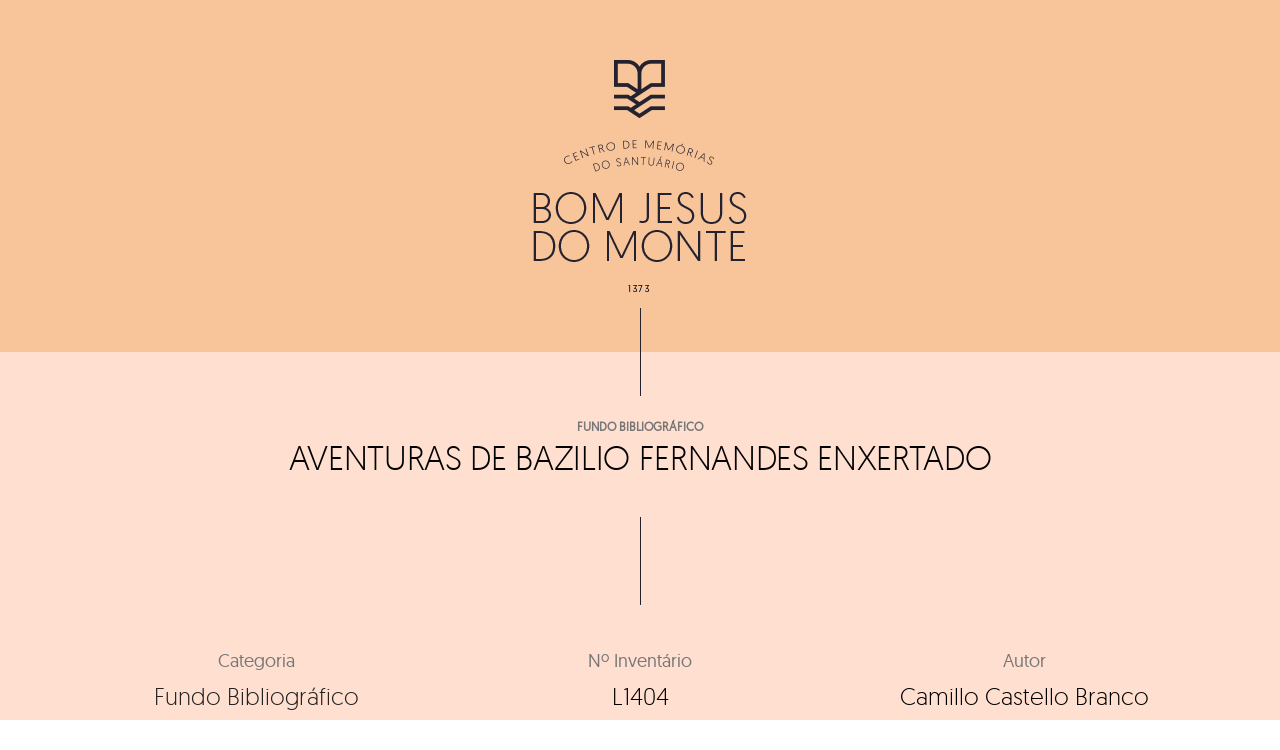

--- FILE ---
content_type: text/html; charset=UTF-8
request_url: https://centrodememorias.bomjesus.pt/pt/centro_de_memorias/aventuras-de-bazilio-fernandes-enxertado/
body_size: 19220
content:
<!DOCTYPE html>
<html lang="pt-PT">
	<head>
		<meta charset="UTF-8">
		<title>AVENTURAS DE BAZILIO FERNANDES ENXERTADO &#8211; Centro de Memórias</title>
<link rel='dns-prefetch' href='//s0.wp.com' />
<link rel="alternate" type="application/rss+xml" title="Centro de Memórias &raquo; Feed" href="https://centrodememorias.bomjesus.pt/pt/feed/" />
<link rel="alternate" type="application/rss+xml" title="Centro de Memórias &raquo; Feed de comentários" href="https://centrodememorias.bomjesus.pt/pt/comments/feed/" />
<style type="text/css">
img.wp-smiley,
img.emoji {
	display: inline !important;
	border: none !important;
	box-shadow: none !important;
	height: 1em !important;
	width: 1em !important;
	margin: 0 .07em !important;
	vertical-align: -0.1em !important;
	background: none !important;
	padding: 0 !important;
}
</style>
	<link rel='stylesheet' id='wp-block-library-css'  href='https://centrodememorias.bomjesus.pt/wp-includes/css/dist/block-library/style.min.css?ver=5.3.20' type='text/css' media='all' />
<link rel='stylesheet' id='me-spr-block-styles-css'  href='https://centrodememorias.bomjesus.pt/wp-content/plugins/simple-post-redirect//css/block-styles.min.css?ver=5.3.20' type='text/css' media='all' />
<link rel='stylesheet' id='simple-sitemap-css-css'  href='https://centrodememorias.bomjesus.pt/wp-content/plugins/simple-sitemap/assets/css/simple-sitemap.css?ver=5.3.20' type='text/css' media='all' />
<link rel='stylesheet' id='contact-form-7-css'  href='https://centrodememorias.bomjesus.pt/wp-content/plugins/contact-form-7/includes/css/styles.css?ver=5.1.6' type='text/css' media='all' />
<link rel='stylesheet' id='foobox-free-min-css'  href='https://centrodememorias.bomjesus.pt/wp-content/plugins/foobox-image-lightbox/free/css/foobox.free.min.css?ver=2.7.8' type='text/css' media='all' />
<link rel='stylesheet' id='theme.css-css'  href='https://centrodememorias.bomjesus.pt/wp-content/plugins/popup-builder/public/css/theme.css?ver=3.53' type='text/css' media='all' />
<link rel='stylesheet' id='related-posts-by-taxonomy-css'  href='https://centrodememorias.bomjesus.pt/wp-content/plugins/related-posts-by-taxonomy/includes/assets/css/styles.css?ver=5.3.20' type='text/css' media='all' />
<link rel='stylesheet' id='searchandfilter-css'  href='https://centrodememorias.bomjesus.pt/wp-content/plugins/search-filter/style.css?ver=1' type='text/css' media='all' />
<link rel='stylesheet' id='taxonomy-image-plugin-public-css'  href='https://centrodememorias.bomjesus.pt/wp-content/plugins/taxonomy-images/css/style.css?ver=0.9.6' type='text/css' media='screen' />
<link rel='stylesheet' id='bateaux-css'  href='https://centrodememorias.bomjesus.pt/wp-content/themes/bateaux/dist/css/main.min.css?ver=1.2.1' type='text/css' media='all' />
<link rel='stylesheet' id='bateaux-child-css'  href='https://centrodememorias.bomjesus.pt/wp-content/themes/bateaux-child/style.css?ver=5.3.20' type='text/css' media='all' />
<link rel='stylesheet' id='mediaelement-css'  href='https://centrodememorias.bomjesus.pt/wp-includes/js/mediaelement/mediaelementplayer-legacy.min.css?ver=4.2.13-9993131' type='text/css' media='all' />
<link rel='stylesheet' id='wp-mediaelement-css'  href='https://centrodememorias.bomjesus.pt/wp-includes/js/mediaelement/wp-mediaelement.min.css?ver=5.3.20' type='text/css' media='all' />
<link rel='stylesheet' id='bateaux-custom-css'  href='//centrodememorias.bomjesus.pt/wp-content/uploads/style-custom.css?ver=9f1ab1df' type='text/css' media='all' />
<link rel='stylesheet' id='jetpack_css-css'  href='https://centrodememorias.bomjesus.pt/wp-content/plugins/jetpack/css/jetpack.css?ver=8.0' type='text/css' media='all' />
<script type='text/javascript' src='https://centrodememorias.bomjesus.pt/wp-includes/js/jquery/jquery.js?ver=1.12.4-wp'></script>
<script type='text/javascript' src='https://centrodememorias.bomjesus.pt/wp-includes/js/jquery/jquery-migrate.min.js?ver=1.4.1'></script>
<script type='text/javascript' src='https://centrodememorias.bomjesus.pt/wp-includes/js/jquery/ui/core.min.js?ver=1.11.4'></script>
<script type='text/javascript'>
/* <![CDATA[ */
var mdf_settings_data = {"hide_empty_title":"1"};
/* ]]> */
</script>
<script type='text/javascript' src='https://centrodememorias.bomjesus.pt/wp-content/plugins/wp-meta-data-filter-and-taxonomy-filter/js/front.js?ver=5.3.20'></script>
<script type='text/javascript'>
/* <![CDATA[ */
var related_posts_js_options = {"post_heading":"h4"};
/* ]]> */
</script>
<script type='text/javascript' src='https://centrodememorias.bomjesus.pt/wp-content/plugins/jetpack/_inc/build/related-posts/related-posts.min.js?ver=20191011'></script>
<script type='text/javascript'>
/* <![CDATA[ */
var sgpbPublicUrl = "https:\/\/centrodememorias.bomjesus.pt\/wp-content\/plugins\/popup-builder\/public\/";
/* ]]> */
</script>
<script type='text/javascript' src='https://centrodememorias.bomjesus.pt/wp-content/plugins/popup-builder/public/js/Popup.js?ver=3.53'></script>
<script type='text/javascript' src='https://centrodememorias.bomjesus.pt/wp-content/plugins/popup-builder/public/js/PopupConfig.js?ver=3.53'></script>
<script type='text/javascript'>
/* <![CDATA[ */
var SGPB_POPUP_PARAMS = {"popupTypeAgeRestriction":"ageRestriction","defaultThemeImages":{"1":"[base64]\/vb39+fn1Gs1jDEfgBf5fP6ZlHL5o9D9\/f0flFLzQgjXGf4SkRrgRn8ftm23PVEUcXYeY8JT1NE\/GGN8x3EWx8bGfml5EleAT27lckOZdBopv+h5LbZtYwOZwRTJREytXncPq9UnAC1wonVkpdT8rVxuSGZvkhlM9QRelZSS\/htJgKHDanU+m83+JaVctgDK5fIjIYSbSac\/G9hSZjBFJp1GCOFezIJEpVKZBmallEgp2+a\/373jT98H4CvX5fboKABr6+s0ooikbXN\/YqLdcRiGGGNmK5XKC0trPSmEsFKpzg5l9iZ7e3uUSiXevH5N7SRkbX2d1ZUVSqUSTjbb4b+ot7TWk5YxZjydyXRMuHWsBzMzABwdHfHH7yusr60BUCgUKBQKHX7btnEcB2PMuEVzsXvq9ugok1NTAGxvb3N6esrw8DDfTT\/o8l5q6o5F86V0ddrSN\/fuMTAwQL1eZ2dnh6\/v3v3UMHMWUH1\/dvZRR7H4io2NDXzfp9Fo8PPTp2itr4NWLWAXmi\/lqra2tnj58lcA5ubmSCaTNBoNFhYWuryX6nctIcSmUqoLqrVmaWkJANd1mZmZ4cfHjwHwfZ9isdgFVUohhNhMSClXjTE\/hWFoXd7TnbdvefjwewCmpiYBuD8xQfXggChqEEWNDmgYhgAfpJSrxHGM53nPPc+LgyCI\/4uCIIg9z4s9z3sexzEWQD6ffwb4QRBQOwmvG0KXaichQRAA+BecJlRKuew4zqJS6vj48OBT021La83x4QFKqWPHcRZbudqOvlZsKaXmoyhywzAklUo1o+5KnkZRRBiGaK175um1yQ9YjuMAzcfR2hClFMDnJf9l\/Z9\/1L81r78oUzK1YgAAAABJRU5ErkJggg==","2":"[base64]\/IEtQ\/8F7R2+0GLorqm9qv16vYlH6PAj7Gijqfz2fs93sYhoEwDLFcLsVE\/XQ6Icsy0eM4xmKxUGGya5tSVRWappHFYEIoCkZb27Yoy1Luxx8tcLVaYTabSYYMJrQoCtmpU2zbxnq9HrPkbAx1mAw2ry6XC9I0Rdd16Pv+23l4Ms\/8WRRF8DxvAtRmyFrN53MkSQLLsn41hbZnMNK1QBoYyEy5THPqpnkYw54Dj8cj8jyX4vOZYwBryknQyfTXgxedCavrWmJc14Xv+3AcR3Q25nA4\/HR\/DNYC1djw2YQEQYDNZiO1U1CODf0eRQvcbrfSFNVNDjbh7CobQigHerfbPfKgHZuJ1wsX2gxfiJ+4\/n3gF7OOrAbt6WEPAAAAAElFTkSuQmCC","3":"[base64]\/R0tMZGRo6Ojp\/gIGgoqRSUlLq6uuZmZnW1te3ubt2d3hf8fIfAAAAEXRSTlMAzFVEMRFmd7vumd2qbCKID4nBdwUAAADPSURBVCjPhdLXEoIwFATQBSIIVkKxACrdXv7\/50RCDQj7krk7hwyTBERa6KNZEIDIwhjTxDV+EdUhJRCUIQNQmKCOVNVntmzKedZkwLyoj1Eu3Me9KOQWg8haw9yZGXTjmLJCBZfi8+0+g06S0AOb57wTapimL7tgusK7qV7B\/a7cbch9vMg0t6MupO+n7XmnERcGtmsZAaWnQWfcfMfKFt92eo8PUFh\/uVq5P1psXvJu0nvFU+DPhu2QroPWZTL6suKUKqI\/ktb4yZnSfFFfkB8jKwCptUAAAAAASUVORK5CYII=","5":"[base64]\/HWNongwJ6T8oWxti7w+CZtfZ6vdZ5nilNU2rblpIkIdd1qXu\/aVkW4hBCkHW\/U9M0MjcIAorjmMZxJMEA2ByGQSZgjgIUIo4AyMvznLIsI13X6fZ4PJ4o4gBoURTk+z45jkPrxsa0rF8GAOBAHdgLDMdQGZ0BcE1ZlqRtw4rzUL\/ACYZhyPOpqoqXdk\/s4wy1jckKWmdAuyrlhQEggoAKmAARG38JFQD1AjL+B+gIgHqpISZD35PneZLVFRv4A3nIZx9JEPjAME2q61pKeQUCNZCHfMVHeyd+UkkFVeVnQ35HnSt5cYiboz+qpjK6bfI+P\/0CqxBFkWwBtAJaQg1uEWHbtrou5wwA\/\/Rdd+kjqCW49RlJBYB\/pmk69VEYhvI60L5xn\/wAjtgb\/fA0ZZYAAAAASUVORK5CYII=","6":"[base64]\/eHBhY2tldCBlbmQ9InciPz7HmtNXAAAAIGNIUk0AAHolAACAgwAA+f8AAIDpAAB1MAAA6mAAADqYAAAXb5JfxUYAAAjWSURBVHjanFd9bFPXFf\/d9\/zsZ\/v5ObZfAnbIUpI0fCxMhGlJkxaNKpFAKkqntUIIaYRJJR9FiEGoJqoOov1RMVE1UxvSsoIqbVJVCoJuomVlypYh8aERWEoZ6dwSlYJxkmcndj7s5\/d19k9s4TZM64509a7ufff+zjn3nHN\/l+HRwhhjICIAIAAIBoNuv9\/v1XVdBCAA4Fwul+F2u\/XZ2VnNNM2ZiYkJ27Is\/F\/CGGMcxzHGGHM6nS5FUb5XWVnZuHPnzhey2ewJIjpPRKNEdJeI\/kVEf83lcr+bn5\/\/6c6dO6uXL1\/u5TjuO2MyQRB4nuedHo9naWtra9ulS5fO0oJkMhlSVZXi8TjFYjGKx+Okqipls9n8Lyki+k1XV9fampqaPDr7FtA3+zzPcwAckUjk+z09PZ179uzZAcD54MEDOxqN2oODg45bt25hamoKuq7D5XIhGAyivr4ejY2NZl1dHR+JRBiADBHt37Jlyx9Onz49t7A\/LaYAA+AAEFyzZk3LtWvXPiYimp6eppMnTxotLS3k8\/koHA5TRUUFVVZWFlpFRQUtXbqUZFmmTZs20ZkzZ\/RUKpX3QP\/WrVuVR1rO87wAwBeJRDZcuHDhBhHR119\/Tdu3bydJkigSiVB1dTVVVVU9slVXV1MkEiFZlqmjo4NisVge\/PiWLVskp9NZfKZOp5MnIpdlWSuOHj36i87Ozp89ePAA3d3duHDhAsrLy\/PR\/T9LPB5HW1sb+vr6EA6HAeClcDjcNz4+bgEAD4C5XC53LpdbsmHDhrY33nhjXyaTsXt6etiHH36IioqK7wwKAH6\/H8PDw0gmk1i\/fj253e6GL7\/88tytW7cmLctinCAIfCaTkWVZXnfgwIHNAHDmzBnr5MmTWLZsGWzbBsdxME0TiUQCqqpC13Xk04XjOORyOUxOTiKRSMA0TTDGYNs2IpEI3nvvPZw7d44AlLz99tsvSJIkAiBeFEUvEZU3Nze39Pb2botGo+zQoUN8JpOBw+EAABiGAZ\/Ph40bN2Lt2rWIxWKYmpqCJEmYnp6Goihoa2tDbW0tVFWFpmkFxQRBwMTEBGtubkYgEPjh\/fv3\/zQyMhIHgDJFUX5y6tSpvxERvf766yQIAtXU1BSCxuv1Und3dz5QaGBggMLhMImiSEuWLKFjx44V5trb20mW5aKA83g8dOzYMbIsi4joV5WVlW4OgOx2u6uam5t\/MDs7i88++wyhUAi2bRfOi4gK1gNAd3c3enp6oCgK9u\/fj46OjsJ\/PM8XnTURIRAIYGRkBHNzc7Asq9Xr9fodAEoFQSiNRCKusbExXLt2DS6Xq2hxMBjERx99hJqaGuzevRuMMXR2dqK5uRn19fUAANM00dfXh6GhIfj9\/qL1DocDw8PDmJ2dhSzL6zRN8zgACBzHuQF4NU3D5OQkvF5v0UJRFJFOp3H48GHkcjns2LEDpaWlaGpqAgCMj4\/j+PHj6O\/vBxFBluUij\/E8j\/[base64]\/zzz7F69WqEQiG8\/PLLcLlceOutt5DL5SAIQpHHFEWB0+lkAFIALA6Akc1mM6qqpgOBAFavXg3DMIq0TSaT2Lx5cwEUAAYGBvD888\/jnXfeKYz19PTg6aefRiqVKlpvWRaqqqrgdrsxMzMzbZqmwQGYm5mZyV66dGkmFArhySefRCqVetgtYIxB07Qi0CNHjmBsbAyvvvoqTpw4UeSdh13NGMPc3BwaGhrg9\/uh6\/q\/LcvK8oyxkK7rwVwuV7J169aVbrcbn3zyCUzTLGwgiiLGx8cRjUYxNDSEd999F3Nzc1i2bBnS6TQ+\/fRTxGIxnD17FpcvXy6KFdu2IUkSXnnlFZSXl2Pfvn29w8PD\/2QAKgH8SFGUpqtXr25\/7LHHlL1792JgYADLly8v1Gpd15FIJArnJYpiYS6bzSKZTILneYRCIQiCACICx3G4d+8edu3ahSNHjoDjuIQkST+en5+\/zXs8HrIsS9Y0zZ9MJtlzzz234vHHH8fo6Cii0SgkSSoASJIEn88HnucLaZevaj6fD5IkFSxljCGRSKC1tRW9vb0IBALo6Oj49cjIyN9N09R4APZCDZVHR0edq1atWvrUU08Famtrcf78eaiqCp\/P952uRo7joKoqysvL0d\/fjxUrVuDmzZt\/[base64]\/fvvv3+HiEjXdbp48SIdPHiQNm7cSCUlJSSKIkmSRKIoUiAQoGeeeYYOHTpEV65cIV3XiYhocHBwpKmp6ecAyvJsJ0\/42EPsjwA4GWNlRFQLYFUwGKzatGlTzWuvvbY+HA4HACAWi2FychKGYdiWZVkcx\/Eul4srKytDJBIBAMzOzqovvvjiB4ODg3+Ox+P\/ADAFwPxvFBcAnAsaNgDYBuCXVVVVv3322Wf\/ePHixZtElKTFJXH9+vWxzs7OD2pra7sA1AMoWdiPfZPaskXAyeFwOJxOpzuTyZQu5LkCoLSsrEwpLS1dIoqijzFGjDHONE3dMIyUZVnJdDqtxuPxO0QUdblcKcuycqZpGotZyh71WFsgbAIACYAPQACAZ6EvALABcAB0AGkA8wCmF75ZjuN0Iip69D0s\/xkAalh5iwp88nkAAAAASUVORK5CYII="},"homePageUrl":"https:\/\/centrodememorias.bomjesus.pt\/","isPreview":"","convertedIdsReverse":[],"dontShowPopupExpireTime":"365","conditionalJsClasses":[]};
var SGPB_JS_PACKAGES = {"packages":{"current":1,"free":1,"silver":2,"gold":3,"platinum":4},"extensions":{"geo-targeting":false,"advanced-closing":false}};
var SGPB_JS_PARAMS = {"ajaxUrl":"https:\/\/centrodememorias.bomjesus.pt\/wp-admin\/admin-ajax.php","nonce":"c473fa01f7"};
/* ]]> */
</script>
<script type='text/javascript' src='https://centrodememorias.bomjesus.pt/wp-content/plugins/popup-builder/public/js/PopupBuilder.js?ver=3.53'></script>
<script type='text/javascript'>
/* <![CDATA[ */
var wpgmza_google_api_status = {"message":"Enqueued","code":"ENQUEUED"};
/* ]]> */
</script>
<script type='text/javascript' src='https://centrodememorias.bomjesus.pt/wp-content/plugins/wp-google-maps/wpgmza_data.js?ver=5.3.20'></script>
<script type='text/javascript'>
/* Run FooBox FREE (v2.7.8) */
var FOOBOX = window.FOOBOX = {
	ready: true,
	preloadFont: false,
	disableOthers: false,
	o: {wordpress: { enabled: true }, countMessage:'image %index of %total', excludes:'.fbx-link,.nofoobox,.nolightbox,a[href*="pinterest.com/pin/create/button/"]', affiliate : { enabled: false }},
	selectors: [
		".gallery", ".wp-block-gallery", ".wp-caption", ".wp-block-image", "a:has(img[class*=wp-image-])", ".foobox"
	],
	pre: function( $ ){
		// Custom JavaScript (Pre)
		
	},
	post: function( $ ){
		// Custom JavaScript (Post)
		
		// Custom Captions Code
		
	},
	custom: function( $ ){
		// Custom Extra JS
		
	}
};
</script>
<script type='text/javascript' src='https://centrodememorias.bomjesus.pt/wp-content/plugins/foobox-image-lightbox/free/js/foobox.free.min.js?ver=2.7.8'></script>
<link rel='https://api.w.org/' href='https://centrodememorias.bomjesus.pt/wp-json/' />
<link rel="EditURI" type="application/rsd+xml" title="RSD" href="https://centrodememorias.bomjesus.pt/xmlrpc.php?rsd" />
<link rel="wlwmanifest" type="application/wlwmanifest+xml" href="https://centrodememorias.bomjesus.pt/wp-includes/wlwmanifest.xml" /> 
<link rel='prev' title='A ARTE MILITAR NA EXPOSIÇÃO UNIVERSAL DE VIENNA D&#8217;AUSTRIA' href='https://centrodememorias.bomjesus.pt/pt/centro_de_memorias/a-arte-militar-na-exposicao-universal-de-vienna-daustria/' />
<link rel='next' title='ORACION FÙNEBRE QUE EN LAS SOLEMNÍSIMAS EXEQUIAS' href='https://centrodememorias.bomjesus.pt/pt/centro_de_memorias/oracion-funebre-que-en-las-solemnisimas-exequias/' />
<meta name="generator" content="WordPress 5.3.20" />
<link rel="canonical" href="https://centrodememorias.bomjesus.pt/pt/centro_de_memorias/aventuras-de-bazilio-fernandes-enxertado/" />
<link rel="alternate" type="application/json+oembed" href="https://centrodememorias.bomjesus.pt/wp-json/oembed/1.0/embed?url=https%3A%2F%2Fcentrodememorias.bomjesus.pt%2Fpt%2Fcentro_de_memorias%2Faventuras-de-bazilio-fernandes-enxertado%2F" />
<link rel="alternate" type="text/xml+oembed" href="https://centrodememorias.bomjesus.pt/wp-json/oembed/1.0/embed?url=https%3A%2F%2Fcentrodememorias.bomjesus.pt%2Fpt%2Fcentro_de_memorias%2Faventuras-de-bazilio-fernandes-enxertado%2F&#038;format=xml" />
<link rel="alternate" href="https://centrodememorias.bomjesus.pt/pt/centro_de_memorias/aventuras-de-bazilio-fernandes-enxertado/" hreflang="pt" />
<link rel="alternate" href="https://centrodememorias.bomjesus.pt/en/centro_de_memorias/aventuras-de-bazilio-fernandes-enxertado/" hreflang="en" />

<link rel='dns-prefetch' href='//v0.wordpress.com'/>
<style type='text/css'>img#wpstats{display:none}</style><meta name="viewport" content="width=device-width, initial-scale=1.0"><!--[if lte IE 9]><style type="text/css">.btx-opacity1 { opacity: 1; }</style><![endif]-->
<!-- Jetpack Open Graph Tags -->
<meta property="og:type" content="article" />
<meta property="og:title" content="AVENTURAS DE BAZILIO FERNANDES ENXERTADO" />
<meta property="og:url" content="https://centrodememorias.bomjesus.pt/pt/centro_de_memorias/aventuras-de-bazilio-fernandes-enxertado/" />
<meta property="og:description" content="Visit the post for more." />
<meta property="article:published_time" content="2019-12-10T10:21:28+00:00" />
<meta property="article:modified_time" content="2019-12-10T10:21:28+00:00" />
<meta property="og:site_name" content="Centro de Memórias" />
<meta property="og:image" content="https://s0.wp.com/i/blank.jpg" />
<meta property="og:locale" content="pt_PT" />
<meta property="og:locale:alternate" content="en_GB" />
<meta name="twitter:text:title" content="AVENTURAS DE BAZILIO FERNANDES ENXERTADO" />
<meta name="twitter:card" content="summary" />
<meta name="twitter:description" content="Visit the post for more." />

<!-- End Jetpack Open Graph Tags -->
			<link rel="stylesheet" type="text/css" id="wp-custom-css" href="https://centrodememorias.bomjesus.pt/?custom-css=c5c148ab09" />
		        <style type="text/css">
        
                </style>
        <script type="text/javascript">
    var mdf_is_search_going =0;
    var mdf_tmp_order = 0;
    var mdf_tmp_orderby = 0;
    //+++
    var lang_one_moment = "One Moment ...";
    var mdf_lang_loading = "Loading ...";
    var mdf_lang_cancel = "Cancel";
    var mdf_lang_close = "Close";
    var mdf_lang_apply = "Apply";
    var mdf_tax_loader = '<img src="https://centrodememorias.bomjesus.pt/wp-content/plugins/wp-meta-data-filter-and-taxonomy-filter/images/tax_loader.gif" alt="loader" />';
    var mdf_week_first_day =1;
    var mdf_calendar_date_format = "mm/dd/yy";
    var mdf_site_url = "https://centrodememorias.bomjesus.pt";
    var mdf_plugin_url = "https://centrodememorias.bomjesus.pt/wp-content/plugins/wp-meta-data-filter-and-taxonomy-filter/";
    var mdf_default_order_by = "date";
    var mdf_default_order = "DESC";
    var show_tax_all_childs =0;
    var mdf_current_term_id = 0;

    var mdf_current_tax = "";
    //admin
    var lang_no_ui_sliders = "no ui sliders in selected mdf category";
    var lang_updated = "Updated";
    //+++
    var mdf_slug_cat = "meta_data_filter_cat";

    var mdf_tooltip_theme = "shadow";
    var tooltip_max_width = parseInt(220, 10);
    var ajaxurl = "https://centrodememorias.bomjesus.pt/wp-admin/admin-ajax.php";
    var mdf_front_qtrans_lang = "";
    var mdf_front_wpml_lang = "";
    var mdf_use_chosen_js_w =0;
    var mdf_use_chosen_js_s =0;
    var mdf_use_custom_scroll_bar =1;
        mdf_front_qtrans_lang = "";
    var mdf_current_page_url = "https://centrodememorias.bomjesus.pt/pt/centro_de_memorias/aventuras-de-bazilio-fernandes-enxertado/";

    var mdf_sort_order = "DESC";
    var mdf_order_by = "date";
    var mdf_toggle_close_sign = "-";
    var mdf_toggle_open_sign = "+";
    var tab_slideout_icon = "https://centrodememorias.bomjesus.pt/wp-content/plugins/wp-meta-data-filter-and-taxonomy-filter/images/icon_button_search.png";
    var tab_slideout_icon_w = "146";
    var tab_slideout_icon_h = "131";
    var mdf_use_custom_icheck = 1;
    var icheck_skin = {};
    icheck_skin.skin = "flat";
    icheck_skin.color = "aero";


    var mdtf_overlay_skin = "default";




    function mdf_js_after_ajax_done() {
    }
</script>

	</head>

	

<body data-rsssl=1 class="centro_de_memorias-template-default single single-centro_de_memorias postid-8732 btx-layout btx-layout--wide btx-layout-responsive btx-layout--topnav btx-layout--topnav-standard" data-scheme="light" data-layout="wide" data-arrow_style="ln-arrow" data-arrow_background="square">
	
	<div class="btx-wrapper btx-p-bg-bg">

		
			
			<header class="btx-header" data-transparent="" data-height="70">
				
															
<nav class="btx-navbar btx-navbar--standard btx-light-scheme btx-highlight-default btx-navbar-dropdown-dark-scheme btx-navbar--center btx-navbar--small" data-height="70" data-style="standard">
	<div class="btx-container--fullwidth">
		<div class="btx-navbar-content-wrapper">
			<div class="btx-navbar-header">
				<a class="btx-navbar-brand" href="https://centrodememorias.bomjesus.pt/pt/inicio">

											<span class="btx-navbar-logo btx-navbar-logo--text"></span>
					
									</a>
			</div>

			
			<ul id="menu-menu" class="btx-navbar-nav btx-menu"><li  id="menu-item-4176" class="menu-item menu-item-type-taxonomy menu-item-object-categoria_confraria current-centro_de_memorias-ancestor current-menu-parent current-centro_de_memorias-parent menu-item-4176"><a href="https://centrodememorias.bomjesus.pt/pt/categoria/fundo-bibliografico/">Fundo Bibliográfico</a></li><li  id="menu-item-4178" class="menu-item menu-item-type-taxonomy menu-item-object-categoria_confraria menu-item-4178"><a href="https://centrodememorias.bomjesus.pt/pt/categoria/arquivo-historico/">Arquivo Histórico</a></li><li  id="menu-item-4177" class="menu-item menu-item-type-taxonomy menu-item-object-categoria_confraria menu-item-4177"><a href="https://centrodememorias.bomjesus.pt/pt/categoria/coleccoes/">Colecções</a></li></ul>
					</div>
	</div>
</nav>
										<div class="btx-header-widgets btx-center-alignment btx-dark-scheme">
						<div class="btx-header-widgets-content">
							<div class="btx-container--fullwidth">
								<div class="btx-row">

																			<div class="btx-header-widgets-column btx-p-border-border btx-col-6">
																					</div>
																			<div class="btx-header-widgets-column btx-p-border-border btx-col-6">
																					</div>
																	</div>
							</div>
						</div>
					</div>
													
<nav class="btx-navbar--mobile btx-navbar--mobile--full btx-navbar--minimal btx-navbar--minimal--full btx-light-scheme" data-height="60">
	<div class="btx-container--fullwidth">
		<div class="btx-navbar-content-wrapper">
			<div class="btx-navbar-header">
				<a class="btx-navbar-brand" href="https://centrodememorias.bomjesus.pt/pt/inicio">

					
													<span class="btx-navbar-logo btx-navbar-logo--text"></span>
						
					
									</a>
			</div>

			
							<a class="btx-collapsed-button" href="#" data-target=".btx-collapsed-menu">
					<span class="btx-lines"></span>
				</a>
									<div class="btx-collapsed-menu btx-collapsed-menu--full btx-p-bg-bg">
						<div class="btx-collapsed-menu-inner">
							<ul id="menu-menu-1" class="btx-navbar-nav btx-menu"><li  class="menu-item menu-item-type-taxonomy menu-item-object-categoria_confraria current-centro_de_memorias-ancestor current-menu-parent current-centro_de_memorias-parent menu-item-4176"><a href="https://centrodememorias.bomjesus.pt/pt/categoria/fundo-bibliografico/">Fundo Bibliográfico</a></li><li  class="menu-item menu-item-type-taxonomy menu-item-object-categoria_confraria menu-item-4178"><a href="https://centrodememorias.bomjesus.pt/pt/categoria/arquivo-historico/">Arquivo Histórico</a></li><li  class="menu-item menu-item-type-taxonomy menu-item-object-categoria_confraria menu-item-4177"><a href="https://centrodememorias.bomjesus.pt/pt/categoria/coleccoes/">Colecções</a></li></ul>						</div>
					</div>
									</div>
	</div>
</nav>
							</header>

		
		
			<main class="btx-content btx-content--no-header" id="main">
			<article id="post-8732" class="btx-content-wrapper post-8732 centro_de_memorias type-centro_de_memorias status-publish hentry categoria_confraria-fundo-bibliografico">
				<div class="btx-post btx-post--standard btx-post--no-sidebar btx-post-format--standard btx-post-featured--none">

										
					
					<div id="imagem_single">
						<a href="https://centrodememorias.bomjesus.pt/pt/inicio/"><img class="wp-image-392 size-full aligncenter" src="https://centrodememorias.bomjesus.pt/wp-content/uploads/2018/04/bom-jesus-2.fw_.png" alt="" width="214" height="232" /></a></div>

						<a href="https://centrodememorias.bomjesus.pt/pt/inicio/"><img id="linha_single" class="aligncenter size-full wp-image-226" src="https://centrodememorias.bomjesus.pt/wp-content/uploads/2018/04/line.jpg" alt="" width="1" height="88" /></a>
					
					
						<!--Non fullwidth size media Breadcrumb begins here-->
						
					
					<div style="max-width:none; width:100%;" class="btx-container js-dynamic-navbar">
						
						<div class="btx-main btx-main--single">
							<div class="btx-main-wrapper">
																	<!--Post Title (overlap layout and full layout not standard post format)-->
								<div id="header_confraria">
								<div class="btx-post-headline">
									<a href="https://centrodememorias.bomjesus.pt/pt/categoria/fundo-bibliografico/" rel="tag">Fundo Bibliográfico</a>																			    									    																																																																																										
																		    																																																																																									    									
										<div class="btx-post-meta"><span class="btx-post-date post-date date updated">Dezembro 10, 2019</span></div><h1 class="btx-post-title post-title entry-title">AVENTURAS DE BAZILIO FERNANDES ENXERTADO</h1><div class="btx-post-author author btx-s-text-color">By&nbsp;<a href="https://centrodememorias.bomjesus.pt/pt/author/martyns/">admin</a></div>								</div>
								</div>
								

								<img class="aligncenter size-full wp-image-226" src="https://centrodememorias.bomjesus.pt/wp-content/uploads/2018/04/line.jpg" alt="" width="1" height="88" />

								
								<div id="confraria_termos_desc">
									
																
								<div id="confraria_termos_2">
									<div id="confraria_2">
										<p id="autor_confraria">Categoria</p>
										<h2 id="autor_confraria"><a href="https://centrodememorias.bomjesus.pt/pt/categoria/fundo-bibliografico/" rel="tag">Fundo Bibliográfico</a></h2>
									</div>
									
																		<div id="confraria_2">
										<p id="autor_confraria">Nº Inventário</p>
										<h2 id="autor_confraria">L1404</h2>
									</div>
																		
																		
																		<div id="confraria_2">
										<p id="autor_confraria">Autor</p>
										<h2 id="autor_confraria">Camillo Castello Branco</h2>
									</div>
																		
																		<div id="confraria_2">
										<p id="autor_confraria">Data de Publicação</p>
										<h2 id="autor_confraria">1907</h2>
									</div>
																		
																		
																		
																		<div id="confraria_2">
										<p id="autor_confraria">Localização</p>
										<h2 id="autor_confraria">H/I</h2>
									</div>
																		
																		
									
																	</div>
								
								
								
								

									
	
								
								
								
								
																

								
								<!--Begin Main Post Part-->
								<div class="btx-post-body">
									<!--Content Part-->
																		
									

																	</div>
								</div>

									<!--Related Post-->
									

															</div>
						</div>

											</div>
					
					
	
					
					
					
<div id="relacionados_confraria">
<div id="relacionados_confraria_3">
      <div class="single_related">
           		  		<li id='relacionado'>
					<p id='related_title'>Relacionado</p>
                    <a id="titulo_single" href="https://centrodememorias.bomjesus.pt/pt/centro_de_memorias/galileo/">Galileo</a>
					<p id="autor_single">&mdash; </p>
					<p id="assunto_single">Outro</p>
					<p id="botao"><a href="https://centrodememorias.bomjesus.pt/pt/centro_de_memorias/galileo/">VER</a></p>
			  	</li>
                   </div>
         <div class="single_related">
           		  		<li id='relacionado'>
					<p id='related_title'>Relacionado</p>
                    <a id="titulo_single" href="https://centrodememorias.bomjesus.pt/pt/centro_de_memorias/vinganca-do-sargento/">VINGANÇA DO SARGENTO</a>
					<p id="autor_single">&mdash; G. De La Landelle</p>
					<p id="assunto_single">Outro</p>
					<p id="botao"><a href="https://centrodememorias.bomjesus.pt/pt/centro_de_memorias/vinganca-do-sargento/">VER</a></p>
			  	</li>
                   </div>
         <div class="single_related">
           		  		<li id='relacionado'>
					<p id='related_title'>Relacionado</p>
                    <a id="titulo_single" href="https://centrodememorias.bomjesus.pt/pt/centro_de_memorias/les-ceuvres-libres-91/">LES CEUVRES LIBRES</a>
					<p id="autor_single">&mdash; </p>
					<p id="assunto_single">Outro</p>
					<p id="botao"><a href="https://centrodememorias.bomjesus.pt/pt/centro_de_memorias/les-ceuvres-libres-91/">VER</a></p>
			  	</li>
                   </div>
   	
	
</div>
</div>
					
					
<div id="pesquisa_single">
<li id="text-4" class="widget widget_text ">			<div class="textwidget">
				<form action="" method="post" class="searchandfilter">
					<div>
						<ul><li><input type="text" name="ofsearch" placeholder="O que procura?" value=""></li><li class="pesquisa_custom"><input type="hidden" name="ofsubmitted" value="1">
							<button type="submit" value="Submit"></button>
						</li></ul></div>
				</form>
</div>
		</li></div>
				</div>
			</article>
		</main>
	
<li id="lc_taxonomy-3" class="widget widget_lc_taxonomy "><div id="lct-widget-categoria_confraria-container" class="list-custom-taxonomy-widget"><ul id="lct-widget-categoria_confraria">	<li class="cat-item cat-item-49"><a href="https://centrodememorias.bomjesus.pt/pt/categoria/fundo-bibliografico/" title="O fundo bibliográfico é constituído por uma grande diversidade de obras literárias e monografias sobre o Santuário do Bom Jesus do Monte. Paralelamente ao historial sacro deste santuário, está também patente a importância deste espaço como estância de vilegiatura e veraneio. Com os seus hotéis e as suas ofertas de lazer, surgia a partir dos finais do século XIX a biblioteca dos hotéis do Bom Jesus do Monte. Surge assim esta herança, proveniente da incorporação da antiga biblioteca das unidades hoteleiras, como testemunha rica em diversidade e qualidade.
O Centro de Memória do Bom Jesus tem vindo a enriquecer todo este espólio bibliográfico com a quantidade de doações, institucionais e particulares, que têm sido realizadas ao longo dos seus anos de existência.">Fundo Bibliográfico</a> <span class="post_count"> 2.086 </span>
</li>
	<li class="cat-item cat-item-50"><a href="https://centrodememorias.bomjesus.pt/pt/categoria/arquivo-historico/" title="O Arquivo Histórico da Confraria do Bom Jesus do Monte AHCBJM é responsável pela conservação e salvaguarda de um vasto património documental. Este Arquivo contempla vários fundos documentais, tais como, o espólio fotográfico, o espólio de arquitetura, a documentação histórica e também um amplo fundo geral constituído por várias temáticas bibliográficas.
De uma maneira geral trata-se de um legado documental que merece toda a nossa dedicação e que serve, sem qualquer sombra de dúvida, para melhor compreender a dinâmica em redor do Santuário do Bom jesus do Monte e o seu historial. Em suma, trata-se de um espaço direcionado não só para fins de investigação, mas para toda uma comunidade com interesse nesta temática.">Arquivo Histórico</a> <span class="post_count"> 131 </span>
</li>
	<li class="cat-item cat-item-51"><a href="https://centrodememorias.bomjesus.pt/pt/categoria/coleccoes/" title="O Centro de Memórias do Bom Jesus do Monte possui uma vasta coleção que reflete de modo expressivo a importância que o Santuário teve, não só para a cidade de Braga, mas para toda a região e país.
A coleção, ampliada ao longo dos anos, possui como base o espólio proveniente da Basílica do Bom Jesus do Monte e um conjunto de artefactos que a Confraria detém como testemunho da sua dedicação a este espaço de culto e a envolvência de lazer que proporciona.
Dividida em categorias tais como a pintura, a cerâmica, a escultura, a ourivesaria e os têxteis, podemos encontrar exemplares com datações desde o século XIV até à atualidade.
Paralelamente, a estas tipologias de acervo, encontramos o Arquivo Histórico com uma vasta documentação que engloba o fundo bibliográfico, o espólio de arquitetura, o espólio fotográfico e a documentação histórica.
Todo este conjunto, devidamente salvaguardado e preservado, atesta a riqueza patrimonial que é o Santuário do Bom Jesus do Monte.
">Colecções</a> <span class="post_count"> 108 </span>
</li>
</ul></div></li>

			<footer class="btx-footer btx-dark-scheme type-footer-bottombar">

									<div class="btx-footer-widgets btx-center-align">
						<div class="btx-container">
							<div class="btx-footer-widgets-content">
								<div class="btx-row">

																														<div class="btx-footer-column btx-p-border-border btx-col-12">
												<div class="btx-widgets">
													<ul class="btx-widgets-list">
														<li id="text-3" class="widget widget_text">			<div class="textwidget"><p id="footer_frase" style="text-align: center; color: white; font-family: geomanist light; font-size: 24px; line-height: 1.3; margin-bottom: 35px;">O Bom Jesus do Monte, referência incontornável<br />
da arte barroca em Portugal.</p>
<p id="footer_frase-1" style="text-align: center; color: white; font-family: geomanist light; font-size: 24px; line-height: 1.3; margin-bottom: 35px;">O Bom Jesus do Monte, referência incontornável da arte barroca em Portugal.</p>
<p><img class="size-full wp-image-208 aligncenter" style="margin: auto;" src="https://centrodememorias.bomjesus.pt/wp-content/uploads/2018/04/rodape.fw_.png" alt="" width="28" height="51" /></p>
</div>
		</li>
													</ul>
												</div>
											</div>
																			
								</div>
							</div>
						</div>
					</div>
				
									<div class="btx-bottombar btx-p-border-border">
						<div class="btx-container">
							<div class="btx-bottombar-content btx-p-border-border">
							<div id="copyright-menu-footer"><li id="nav_menu-2" class="widget widget_nav_menu "><ul id="menu-copyright-menu" class="btx-menu"><li  id="menu-item-4194" class="circuito-visita menu-item menu-item-type-custom menu-item-object-custom menu-item-4194"><a href="http://#">Circuito de Visita</a></li><li  id="menu-item-4193" class="menu-item menu-item-type-custom menu-item-object-custom menu-item-4193"><a target="_blank" href="https://centrodememorias.bomjesus.pt/wp-content/uploads/2019/07/Scan.pdf">Regulamento</a></li><li  id="menu-item-4523" class="formularios menu-item menu-item-type-custom menu-item-object-custom menu-item-4523"><a href="http://#">Formulários e Tarifários</a></li><li  id="menu-item-4195" class="menu-item menu-item-type-custom menu-item-object-custom menu-item-4195"><a >Horários</a></li><li  id="menu-item-4550" class="contactos menu-item menu-item-type-custom menu-item-object-custom menu-item-4550"><a href="http://#">Contactos</a></li><li  id="menu-item-12005" class="menu-item menu-item-type-post_type menu-item-object-page menu-item-12005"><a href="https://centrodememorias.bomjesus.pt/pt/links/">Links</a></li><li  id="menu-item-4569" class="menu-item menu-item-type-post_type menu-item-object-page menu-item-4569"><a href="https://centrodememorias.bomjesus.pt/pt/mapa-de-site/">Mapa de Site</a></li><li  id="menu-item-4596-pt" class="lang-item lang-item-63 lang-item-pt lang-item-first current-lang menu-item menu-item-type-custom menu-item-object-custom menu-item-4596-pt"><a href="https://centrodememorias.bomjesus.pt/pt/centro_de_memorias/aventuras-de-bazilio-fernandes-enxertado/" hreflang="pt-PT" lang="pt-PT">pt</a></li><li  id="menu-item-4596-en" class="lang-item lang-item-100 lang-item-en menu-item menu-item-type-custom menu-item-object-custom menu-item-4596-en"><a href="https://centrodememorias.bomjesus.pt/en/centro_de_memorias/aventuras-de-bazilio-fernandes-enxertado/" hreflang="en-GB" lang="en-GB">en</a></li></ul></li><li id="text-13" class="widget widget_text ">			<div class="textwidget"><p><img class="wp-image-4578 alignleft" src="https://centrodememorias.bomjesus.pt/wp-content/uploads/2019/09/unesco.png" alt="" width="35" height="35" /> <img class=" wp-image-4579 alignright" src="https://centrodememorias.bomjesus.pt/wp-content/uploads/2019/09/norte2020.png" alt="" width="245" height="35" /></p>
</div>
		</li></div>
																											<div class="btx-widgets left">

																							<div class="widget btx-widget-text"><div id="footer_direitos">© 2019 Centro de Memórias do Santuário do Bom Jesus do Monte. Todos os direitos reservados.</div>

<div id="footer_logo">
Design by<a href="http://www.miguelpeixoto.pt/" target="_blank" rel="noopener"><img src="https://centrodememorias.bomjesus.pt/wp-content/uploads/2018/05/miguelpeixoto.fw_.png" /></a><a href="https://www.facebook.com/lantanalda" target="_blank" rel="noopener"><img style="padding-left: 0px;" src="https://centrodememorias.bomjesus.pt/wp-content/uploads/2019/12/lantana.fw_.png" /></a>
and built by<a href="http://novait.pt/" target="_blank" rel="noopener"><img src="https://centrodememorias.bomjesus.pt/wp-content/uploads/2018/04/novait_2.png" /></a>
</div></div>
											
											
											
										</div>
																																																			
							</div>
						</div>
					</div>
				
			</footer>

		</div>
			<div style="display:none">
	</div>
<div style="position:fixed;bottom: -999999999999999999999px;">
							<div class="sg-popup-builder-content" id="sg-popup-content-wrapper-4521" data-id="4521" data-events="[{&quot;param&quot;:&quot;click&quot;,&quot;operator&quot;:&quot;clickActionCustomClass&quot;,&quot;value&quot;:&quot;formularios&quot;,&quot;hiddenOption&quot;:[]}]" data-options="[base64]">
								<div class="sgpb-popup-builder-content-4521 sgpb-popup-builder-content-html"><div class="sgpb-main-html-content-wrapper"><p><span style="color: #000000;"><a style="color: #000000;" href="https://centrodememorias.bomjesus.pt/wp-content/uploads/2019/09/Formulário-de-pedido-de-acesso-a-arquivo.pdf" target="_blank" rel="noopener noreferrer">Formulário de pedido de acesso a arquivo</a></span></p>
<p><span style="color: #000000;">Tarifários</span></p>
</div><script id="sgpb-custom-script-4521"></script><style id="sgpb-custom-style-4521">/*popup content wrapper*/
.sgpb-content-4521 {

}

/*overlay*/
.sgpb-popup-overlay-4521 {

}

/*popup wrapper*/
.sgpb-popup-builder-content-4521 {

}

</style></div>
							</div>
						  </div><div style="position:fixed;bottom: -999999999999999999999px;">
							<div class="sg-popup-builder-content" id="sg-popup-content-wrapper-4552" data-id="4552" data-events="[{&quot;param&quot;:&quot;click&quot;,&quot;operator&quot;:&quot;clickActionCustomClass&quot;,&quot;value&quot;:&quot;circuito-visita&quot;,&quot;hiddenOption&quot;:[]}]" data-options="[base64]">
								<div class="sgpb-popup-builder-content-4552 sgpb-popup-builder-content-html"><div class="sgpb-main-html-content-wrapper"><p><img class="wp-image-11988 aligncenter" src="https://centrodememorias.bomjesus.pt/wp-content/uploads/2019/09/circuito-visita-1-scaled.jpg" alt="" width="929" height="653" /></p>
</div><script id="sgpb-custom-script-4552"></script><style id="sgpb-custom-style-4552">/*popup content wrapper*/
.sgpb-content-4552 {

}

/*overlay*/
.sgpb-popup-overlay-4552 {

}

/*popup wrapper*/
.sgpb-popup-builder-content-4552 {

}

</style></div>
							</div>
						  </div><div style="position:fixed;bottom: -999999999999999999999px;">
							<div class="sg-popup-builder-content" id="sg-popup-content-wrapper-4556" data-id="4556" data-events="[{&quot;param&quot;:&quot;click&quot;,&quot;operator&quot;:&quot;clickActionCustomClass&quot;,&quot;value&quot;:&quot;contactos&quot;,&quot;hiddenOption&quot;:[]}]" data-options="[base64]">
								<div class="sgpb-popup-builder-content-4556 sgpb-popup-builder-content-html"><div class="sgpb-main-html-content-wrapper"><h2 style="margin-top: 0px;">Informação de Contacto</h2>
<p style="margin-bottom: 20px;"><span style="font-weight: 900 !important;">Confraria do Bom Jesus do Monte</span><br />
Monte do Bom Jesus<br />
4715-056 Braga</p>
<p style="margin-bottom: 20px;"><span style="font-weight: 900 !important;">Telefone</span><br />
+351 253 676 636</p>
<p style="margin-bottom: 20px;"><span style="font-weight: 900 !important;">Email</span><br />
<a href="mailto:geral@bomjesus.pt">geral@bomjesus.pt</a><br />
<a href="mailto:centrodememorias@bomjesus.pt">centrodememorias@bomjesus.pt</a></p>
</div><script id="sgpb-custom-script-4556"></script><style id="sgpb-custom-style-4556">/*popup content wrapper*/
.sgpb-content-4556 {

}

/*overlay*/
.sgpb-popup-overlay-4556 {

}

/*popup wrapper*/
.sgpb-popup-builder-content-4556 {

}

</style></div>
							</div>
						  </div><div style="position:fixed;bottom: -999999999999999999999px;">
							<div class="sg-popup-builder-content" id="sg-popup-content-wrapper-11992" data-id="11992" data-events="[{&quot;param&quot;:&quot;click&quot;,&quot;operator&quot;:&quot;clickActionCustomClass&quot;,&quot;value&quot;:&quot;contacts&quot;,&quot;hiddenOption&quot;:[]}]" data-options="[base64]">
								<div class="sgpb-popup-builder-content-11992 sgpb-popup-builder-content-html"><div class="sgpb-main-html-content-wrapper"><h2 style="margin-top: 0px;">Contact Information</h2>
<p style="margin-bottom: 20px;"><span style="font-weight: 900 !important;">Confraria do Bom Jesus do Monte</span><br />
Monte do Bom Jesus<br />
4715-056 Braga</p>
<p style="margin-bottom: 20px;"><span style="font-weight: 900 !important;">Phone</span><br />
+351 253 676 636</p>
<p style="margin-bottom: 20px;"><span style="font-weight: 900 !important;">Email</span><br />
<a href="mailto:geral@bomjesus.pt">geral@bomjesus.pt</a><br />
<a href="mailto:centrodememorias@bomjesus.pt">centrodememorias@bomjesus.pt</a></p>
</div><script id="sgpb-custom-script-11992"></script><style id="sgpb-custom-style-11992">/*popup content wrapper*/
.sgpb-content-11992 {

}

/*overlay*/
.sgpb-popup-overlay-11992 {

}

/*popup wrapper*/
.sgpb-popup-builder-content-11992 {

}

</style></div>
							</div>
						  </div><div style="position:fixed;bottom: -999999999999999999999px;">
							<div class="sg-popup-builder-content" id="sg-popup-content-wrapper-11993" data-id="11993" data-events="[{&quot;param&quot;:&quot;click&quot;,&quot;operator&quot;:&quot;clickActionCustomClass&quot;,&quot;value&quot;:&quot;forms&quot;,&quot;hiddenOption&quot;:[]}]" data-options="[base64]">
								<div class="sgpb-popup-builder-content-11993 sgpb-popup-builder-content-html"><div class="sgpb-main-html-content-wrapper"><p><span style="color: #000000;"><a style="color: #000000;" href="https://centrodememorias.bomjesus.pt/wp-content/uploads/2019/09/Formulário-de-pedido-de-acesso-a-arquivo.pdf" target="_blank" rel="noopener noreferrer">File Access Request Form</a></span></p>
<p><span style="color: #000000;">Tariffs</span></p>
</div><script id="sgpb-custom-script-11993"></script><style id="sgpb-custom-style-11993">/*popup content wrapper*/
.sgpb-content-11993 {

}

/*overlay*/
.sgpb-popup-overlay-11993 {

}

/*popup wrapper*/
.sgpb-popup-builder-content-11993 {

}

</style></div>
							</div>
						  </div><link rel='stylesheet' id='mdf_posts_messeger_css-css'  href='https://centrodememorias.bomjesus.pt/wp-content/plugins/wp-meta-data-filter-and-taxonomy-filter/ext/mdf_posts_messenger//css/posts_messenger.css?ver=5.3.20' type='text/css' media='all' />
<script type='text/javascript' src='https://centrodememorias.bomjesus.pt/wp-includes/js/comment-reply.min.js?ver=5.3.20'></script>
<script type='text/javascript'>
var mejsL10n = {"language":"pt","strings":{"mejs.install-flash":"Est\u00e1 a usar um navegador sem Flash Player activado ou instalado. Por favor, active o plugin Flash Player ou descarregue a vers\u00e3o mais recente em https:\/\/get.adobe.com\/flashplayer\/.","mejs.fullscreen-off":"Desligar ecr\u00e3 inteiro","mejs.fullscreen-on":"Ecr\u00e3 inteiro","mejs.download-video":"Descarregar v\u00eddeo","mejs.fullscreen":"Ecr\u00e3 inteiro","mejs.time-jump-forward":["Avan\u00e7ar 1 segundo","Avan\u00e7ar %1 segundos"],"mejs.loop":"Repetir","mejs.play":"Reproduzir","mejs.pause":"Pausa","mejs.close":"Fechar","mejs.time-slider":"Indicador de tempo","mejs.time-help-text":"Use as setas esquerda\/direita para recuar\/avan\u00e7ar um segundo, ou use as setas baixo\/cima para recuar\/avan\u00e7ar dez segundos.","mejs.time-skip-back":["Recuar 1 segundo","Recuar %1 segundos"],"mejs.captions-subtitles":"Legendas","mejs.captions-chapters":"Cap\u00edtulos","mejs.none":"Nenhum","mejs.mute-toggle":"Ligar\/desligar som","mejs.volume-help-text":"Use as setas cima\/baixo para aumentar ou diminuir o volume.","mejs.unmute":"Ligar som","mejs.mute":"Mudo","mejs.volume-slider":"Indicador de volume","mejs.video-player":"Reprodutor de v\u00eddeo","mejs.audio-player":"Reprodutor de \u00e1udio","mejs.ad-skip":"Ignorar an\u00fancio","mejs.ad-skip-info":["Ignorar em 1 segundo","Ignorar em %1 segundos"],"mejs.source-chooser":"Selector de origem","mejs.stop":"Parar","mejs.speed-rate":"Velocidade","mejs.live-broadcast":"Emiss\u00e3o em directo","mejs.afrikaans":"Africanse","mejs.albanian":"Alban\u00eas","mejs.arabic":"\u00c1rabe","mejs.belarusian":"Bielorrusso","mejs.bulgarian":"B\u00falgaro","mejs.catalan":"Catal\u00e3o","mejs.chinese":"Chin\u00eas","mejs.chinese-simplified":"Chin\u00eas (Simplificado)","mejs.chinese-traditional":"Chin\u00eas (Tradicional)","mejs.croatian":"Croata","mejs.czech":"Checo","mejs.danish":"Dinamarqu\u00eas","mejs.dutch":"Holand\u00eas","mejs.english":"Ingl\u00eas","mejs.estonian":"Estoniano","mejs.filipino":"Filipino","mejs.finnish":"Finland\u00eas","mejs.french":"Franc\u00eas","mejs.galician":"Galego","mejs.german":"Alem\u00e3o","mejs.greek":"Grego","mejs.haitian-creole":"Crioulo haitiano","mejs.hebrew":"Hebraico","mejs.hindi":"H\u00edndi","mejs.hungarian":"H\u00fangaro","mejs.icelandic":"Island\u00eas","mejs.indonesian":"Indon\u00e9sio","mejs.irish":"Irland\u00eas","mejs.italian":"Italiano","mejs.japanese":"Japon\u00eas","mejs.korean":"Coreano","mejs.latvian":"Let\u00e3o","mejs.lithuanian":"Lituano","mejs.macedonian":"Maced\u00f3nio","mejs.malay":"Malaio","mejs.maltese":"Malt\u00eas","mejs.norwegian":"Noruegu\u00eas","mejs.persian":"Persa","mejs.polish":"Polaco","mejs.portuguese":"Portugu\u00eas","mejs.romanian":"Romeno","mejs.russian":"Russo","mejs.serbian":"S\u00e9rvio","mejs.slovak":"Eslovaco","mejs.slovenian":"Esloveno","mejs.spanish":"Espanhol","mejs.swahili":"Sua\u00edli","mejs.swedish":"Su\u00e9co","mejs.tagalog":"Tagalo","mejs.thai":"Tailand\u00eas","mejs.turkish":"Turco","mejs.ukrainian":"Ucraniano","mejs.vietnamese":"Vietnamita","mejs.welsh":"Gal\u00eas","mejs.yiddish":"\u00cddiche"}};
</script>
<script type='text/javascript' src='https://centrodememorias.bomjesus.pt/wp-includes/js/mediaelement/mediaelement-and-player.min.js?ver=4.2.13-9993131'></script>
<script type='text/javascript' src='https://centrodememorias.bomjesus.pt/wp-includes/js/mediaelement/mediaelement-migrate.min.js?ver=5.3.20'></script>
<script type='text/javascript'>
/* <![CDATA[ */
var _wpmejsSettings = {"pluginPath":"\/wp-includes\/js\/mediaelement\/","classPrefix":"mejs-","stretching":"responsive"};
/* ]]> */
</script>
<script type='text/javascript' src='https://centrodememorias.bomjesus.pt/wp-includes/js/mediaelement/wp-mediaelement.min.js?ver=5.3.20'></script>
<script type='text/javascript' src='https://centrodememorias.bomjesus.pt/wp-includes/js/hoverIntent.min.js?ver=1.8.1'></script>
<script type='text/javascript' src='https://centrodememorias.bomjesus.pt/wp-includes/js/jquery/ui/widget.min.js?ver=1.11.4'></script>
<script type='text/javascript' src='https://centrodememorias.bomjesus.pt/wp-content/themes/bateaux/dist/js/main-vendors.min.js?ver=1.2.1'></script>
<script type='text/javascript'>
/* <![CDATA[ */
var BateauxOptions = {"ajax_url":"https:\/\/centrodememorias.bomjesus.pt\/wp-admin\/admin-ajax.php"};
/* ]]> */
</script>
<script type='text/javascript' src='https://centrodememorias.bomjesus.pt/wp-content/themes/bateaux/dist/js/main.min.js?ver=1.2.1'></script>
<script type='text/javascript'>
/* <![CDATA[ */
var wpcf7 = {"apiSettings":{"root":"https:\/\/centrodememorias.bomjesus.pt\/wp-json\/contact-form-7\/v1","namespace":"contact-form-7\/v1"},"cached":"1"};
/* ]]> */
</script>
<script type='text/javascript' src='https://centrodememorias.bomjesus.pt/wp-content/plugins/contact-form-7/includes/js/scripts.js?ver=5.1.6'></script>
<script type='text/javascript' src='https://s0.wp.com/wp-content/js/devicepx-jetpack.js?ver=202603'></script>
<script type='text/javascript' src='https://centrodememorias.bomjesus.pt/wp-includes/js/wp-embed.min.js?ver=5.3.20'></script>
<script type='text/javascript'>
/* <![CDATA[ */
var mdf_posts_messenger_data = {"mdf_confirm_lang":"Are you sure?"};
/* ]]> */
</script>
<script type='text/javascript' src='https://centrodememorias.bomjesus.pt/wp-content/plugins/wp-meta-data-filter-and-taxonomy-filter/ext/mdf_posts_messenger//js/posts_messenger.js?ver=5.3.20'></script>
<script type="text/javascript">(function() {
				var expirationDate = new Date();
				expirationDate.setTime( expirationDate.getTime() + 31536000 * 1000 );
				document.cookie = "pll_language=pt; expires=" + expirationDate.toUTCString() + "; path=/";
			}());</script><script type='text/javascript' src='https://stats.wp.com/e-202603.js' async='async' defer='defer'></script>
<script type='text/javascript'>
	_stq = window._stq || [];
	_stq.push([ 'view', {v:'ext',j:'1:8.0',blog:'145220537',post:'8732',tz:'0',srv:'centrodememorias.bomjesus.pt'} ]);
	_stq.push([ 'clickTrackerInit', '145220537', '8732' ]);
</script>
        <script type="text/javascript">
            jQuery(function () {
                jQuery.fn.life = function (types, data, fn) {
                    jQuery(this.context).on(types, this.selector, data, fn);
                    return this;
                };
            });
            //+++


                                        var mdf_found_totally =0;
                    
        </script>
        	</body>
</html>
